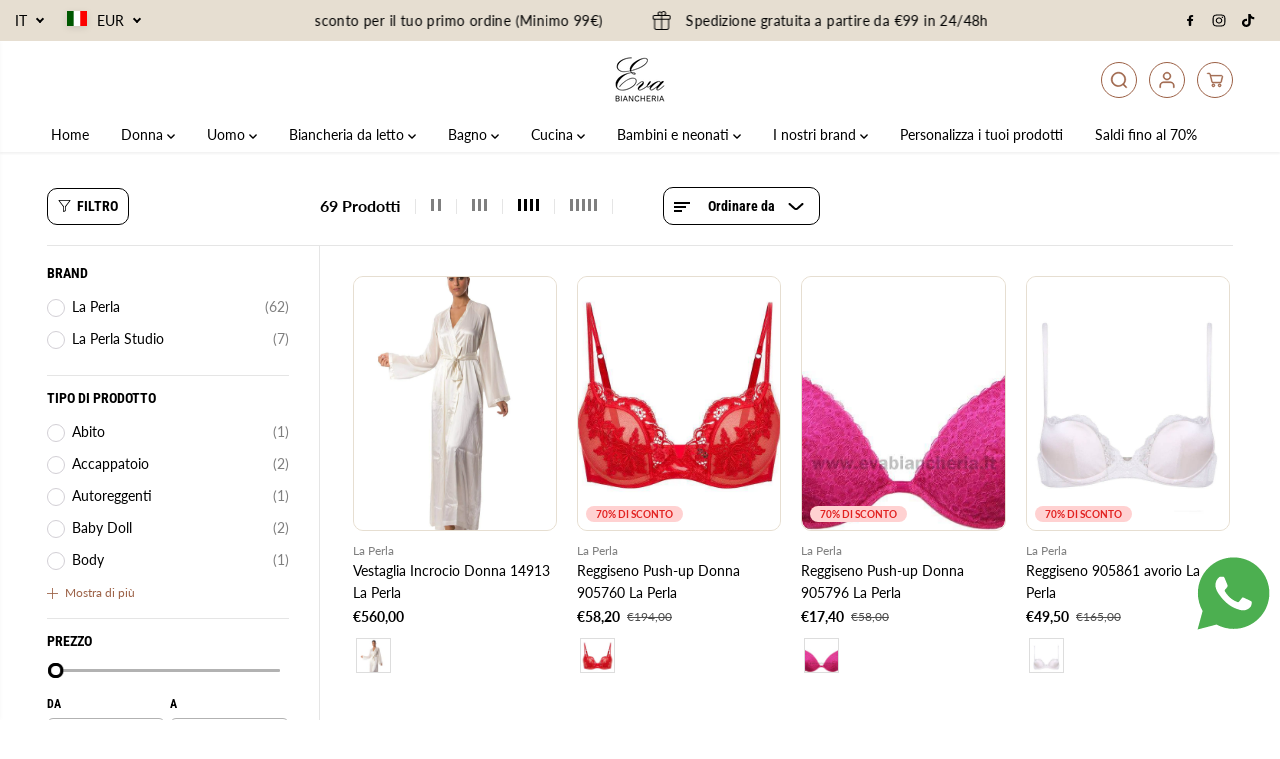

--- FILE ---
content_type: text/css
request_url: https://evabiancheria.com/cdn/shop/t/27/assets/footer.min.css?v=33700062685107481131769684849
body_size: 845
content:

.footer-section {
    background: var(--footer_background);
}
footer {
    margin-top: auto
}

.yv-footer-logo {
    width: auto;
    /* max-width: 250px; */
}

.yv-footer-logo img {
    max-width: 250px;
    height: auto;
}

.yv-footer-top-box {
    padding: 45px 0;
    border-bottom: 1px solid
}

.yv-footer-copyright-box,
.yv-footer-logo {
    display: flex;
    align-items: center
}

.yv-footer-middle-box {
    padding: 50px 0
}
  
.yv-footer-bottom-box {
    padding: 15px 0
}

.footer-menu-head {
    padding-bottom: 20px;
    font-family: var(--font-family);
    font-weight: bold;
}

.footer-menu-list ul li a {
    display: inline-block;
    margin-bottom: 10px;
    transition: padding .3s;
    position: relative
}

.yv-newsletter-text {
    max-width: 33%;
    flex: 0 0 33%
}

.yv-newsletter-text span {
    display: inline-block;
    margin-top: 3px;
}

.yv-footer-newsletter-box,
.yv-footer-text {
    margin-bottom: 30px
}

.yv-footer-newsletter-wrapper {
    position: relative
}

.footer-dropdown.bottom .country-dropdown-expand {
    bottom: auto;
    top: 120%;
}

.yv-footer-newsletter-wrapper .focus-line {
    position: absolute;
    content: "";
    width: 0%;
    bottom: 0;
    background-color: var(--theme-color);
    left: 0;
    height: 1px;
    transition: 1s
}

.yv-footer-newsletter-wrapper input:focus~.focus-line {
    width: 100%
}

.yv-footer-newsletter-wrapper input {
    padding: 10px 50px 10px 0;
    min-height: 50px;
    color: var(--gray);
    border: 0;
    border-bottom: 1px solid;
    border-radius: 0;
}

.yv-footer-newsletter-wrapper button.icon-button {
    text-transform: none;
    top: 0;
    position: absolute !important;
    right: 0;
    font-size: 13px;
    line-height: 22px;
    padding: 0;
    height: 100%;
    min-width: auto;
    background: 0 0;
    min-height: 46px;
    border: 0
}

.yv-footer-newsletter-wrapper button.icon-button svg {
    fill: #fff;
    transition: .7s
}

.social-links ul {
    display: flex;
    align-items: center;
    justify-content: flex-start;
    flex-wrap: wrap;
}

.social-links ul li {
    margin: 0 10px 0 0;
}

.social-links ul li a {
    width: 34px;
    height: 34px;
    display: flex;
    text-align: center;
    align-items: center;
    justify-content: center;
}

.social-links ul li svg {
    fill: currentcolor;
    width: 40%;
    height: 40%;
}

.yv-footer-payment-box {
    display: flex;
    justify-content: flex-end;
    align-items: center
}

.list-payment {
    display: flex;
    flex-wrap: wrap
}

.list-payment li {
    padding: 5px;
    line-height: 0
}

.list-payment li a {
    line-height: 0
}

.lang-dropdown option {
    background-color: #fff;
    color: #000
}

.yv-footer-text-outerbox li i {
    font-size: 16px
}

.footer-dropdown {
    display: flex;
    justify-content: center;
    flex-wrap: wrap;
}

.footer-dropdown .disclosure {
    margin: 5px
}

footer :focus-visible {
    outline-color: #ddd
}

footer select:focus-visible {
    border: 1px solid #ddd !important
}

.yv-footer-text-outerbox {
    margin-bottom: 20px;
}

.yv-footer-copyright-box {
    flex-wrap: wrap;
}

.yv-footer-links {
    width: 100%;
}

.yv-footer-links li {
    display: inline-block;
}

.yv-footer-links li a {
    padding: 0 10px;
    position: relative;
}

.yv-footer-links li a:after {
    position: absolute;
    content: "";
    background: currentColor;
    width: 4px;
    height: 4px;
    border-radius: 100%;
    top: calc(50% - 2px);
    left: 0;
}

.footer-img-link {
    display: flex;
    max-width: 100%;
    margin-bottom: 15px;
}

.yv-footer-text-outerbox .social-links ul li svg {
    width: 35%;
    height: 35%;
}

.yv-footer-text-outerbox .social-links ul li {
    margin: 0;
}

.footer-menu-list .social-links ul li a:after {
    position: absolute;
    content: "";
    width: 100%;
    height: 100%;
    left: 0;
    top: 0;
    background-color: transparent;
    border-radius: 100%;
    transition: .3s ease;
    border: 1px solid;
    transform: scale(0.8);
}

.yv-footer-follow-on-shop {
    padding-top: 15px;
}

.footer-newsletter-desc{
    padding-bottom: 15px;
}
.yv-footer-newsletter-wrapper.button-style-button {
    display: grid;
    grid-template-columns: 1fr auto;
    gap: 5px;
}
.yv-footer-newsletter-wrapper.button-style-button input {
    border-radius: 40px;
    padding-left: 20px;
    padding-right: 20px;
    border: 0;
}
.yv-footer-newsletter-wrapper.button-style-button .focus-line{
    display: none;
}

@media screen and (min-width:768px) {
    .enable-fixed .footer-layout-sticky {
        position: fixed;
        bottom: 0;
        left: 0;
        z-index: 1;
        width: 100%;
        background: var(--footer_background);
    }
}

@media screen and (min-width:992px) {
    footer .footer-menu-accordion ul li a:hover {
        padding-left: 15px
    }
    footer .footer-menu-accordion ul li a:before {
        content: "";
        position: absolute;
        left: 0;
        top: 50%;
        width: 0;
        height: 1px;
        transition: .3s ease all;
    }
    footer .footer-menu-accordion ul li a:hover:before {
        width: 10px
    }
    .col-xl-2 .yv-footer-newsletter-wrapper{
        display: flex;
        flex-wrap: wrap;
        gap: 15px;
    }
}

@media screen and (min-width:1025px) {
    .footer-menu-list .social-links ul li a {
        transition: .3s ease;
    }
    .footer-menu-list .social-links ul li svg {
        z-index: 1;
    }
}

@media screen and (min-width:1441px) {
    .yv-footer-newsletter-wrapper button.icon-button:hover svg {
        transform: translateX(20px)
    }
}

@media screen and (max-width:1440px) {
    .yv-footer-top-box {
        padding: 35px 0
    }
}

@media screen and (max-width:1199px) {
    .footer-menu-head {
        font-size: 16px
    }
}

@media screen and (max-width:991px) {
    .yv-footer-copyright-box {
        flex-wrap: wrap
    }
    .yv-footer-middle-box,
    .yv-footer-top-box {
        padding: 30px 0
    }
    .footer-menu-list .col-xl-2 {
        margin-bottom: 20px
    }
    .footer-menu-list ul li a {
        margin-bottom: 8px
    }
    .list-payment svg {
        width: 28px
    }
    .footer-menu-head {
        margin-bottom: 10px
    }
    .yv-footer-text {
        display: none
    }
    .yv-footer-newsletter-wrapper button.icon-button svg {
        width: 15px
    }
}

@media screen and (max-width:767px) {
    .footer-menu-accordion ul {
        display: none;
        padding: 10px 0 0
    }
    html.no-js .footer-menu-accordion ul {
        display: block
    }
    .footer-menu-accordion,
    .yv-footer-textblock {
        padding-bottom: 25px
    }
    .footer-menu-head {
        position: relative;
        margin-bottom: 0;
        padding-bottom: 12px;
    }
    .footer-menu-accordion .footer-menu-head:after,
    .footer-menu-accordion .footer-menu-head:before {
        content: "";
        position: absolute;
        top: calc(50% - 1px);
        right: 0;
        width: 13px;
        height: 1px;
        background-color: currentColor;
        transition: transform .3s
    }
    html.no-js .footer-menu-accordion .footer-menu-head:after,
    html.no-js .footer-menu-accordion .footer-menu-head:before {
        display: none
    }
    .footer-menu-head:before {
        transform: rotate(-90deg)
    }
    .footer-menu-accordion.active .footer-menu-head:before {
        transform: rotate(90deg);
        opacity: 0
    }
    .footer-menu-accordion.active .footer-menu-head:after {
        transform: rotate(180deg)
    }
    .yv-footer-middle-box,
    .yv-footer-top-box {
        padding: 25px 0
    }
    .yv-footer-content p {
        margin-top: 10px
    }
    .footer-menu-list .col-xl-2 {
        margin-bottom: 0
    }
    .yv-footer-newsletter-wrapper input {
        min-height: 42px
    }
    .yv-footer-newsletter-box {
        margin-bottom: 15px;
        margin-top: 0px
    }
    .yv-copyright-content {
        width: 100%;
        margin: 5px 0 0
    }
    .yv-copyright-content {
        text-align: center
    }
    .yv-footer-payment-box {
        flex-wrap: wrap
    }
    .yv-footer-payment-box .footer-payment {
        width: 100%
    }
    .list-payment {
        margin-right: 0;
        justify-content: center
    }
    .yv-footer-copyright-box,
    .yv-footer-payment-box {
        justify-content: center
    }
    .yv-footer-links {
        text-align: center;
        margin-bottom: 10px;
    }
    .yv-footer-text-outerbox .yv-footer-textblock {
        padding-bottom: 0;
    }
    .yv-footer-bottom-box .row .col-12:first-child {
        order: 3;
    }
}

@media screen and (max-width:575px) {
    .footer-text-item {
        display: none;
    }
}

@media screen and (max-width:380px) {
    .footer-dropdown,
    .yv-footer-copyright-box {
        flex-wrap: wrap
    }
    .yv-copyright-content {
        width: 100%;
        margin: 10px 0 0
    }
    .lang-dropdown {
        width: 100%;
        max-width: 100%
    }
}

--- FILE ---
content_type: text/css
request_url: https://evabiancheria.com/cdn/shop/t/27/assets/mobile-dock.css?v=119929689337032411591769684849
body_size: -246
content:
.yv-mobile-dock{position:fixed;bottom:15px;z-index:3;background:var(--backgroundColor);display:flex;width:95%;max-width:355px;border-radius:50px;right:0;left:0;margin:0 auto;border:1px solid var(--borderColor);box-shadow:0 0 24px #34466e59;padding:10px;justify-content:space-between;overflow:hidden;transform:translateY(130%);transition:transform .4s ease}.yv-mobile-dock.blur-background{-webkit-backdrop-filter:blur(20px);backdrop-filter:blur(20px)}.dock-active{overflow:visible;transform:translateY(0)}.yv-dock-item{width:50px;min-width:50px;max-width:50px;height:50px;border-radius:100%;display:flex;flex:1;align-items:center;justify-content:center;color:var(--iconColor);position:relative}.yv-dock-item svg{width:50%;height:50%;display:block}.yv-dock-item.active{background:var(--iconColor);color:var(--backgroundColor)}.yv-dock-item.active svg{width:40%;height:40%}.yv-mobile-dock .cart-dot{width:12px;height:12px;position:absolute;background:var(--cartDotColor);top:12px;right:6px;border:2px solid #fff;border-radius:100%;animation:1.6s infinite pulse}@media (max-width:767px){.body-wrapper:has(.dock-active) .yv-scroll-top{bottom:100px}}
/*# sourceMappingURL=/cdn/shop/t/27/assets/mobile-dock.css.map?v=119929689337032411591769684849 */


--- FILE ---
content_type: text/json
request_url: https://conf.config-security.com/model
body_size: 85
content:
{"title":"recommendation AI model (keras)","structure":"release_id=0x41:27:71:76:77:49:76:7e:57:74:61:5f:5e:7f:5d:2c:7d:45:7e:4b:3d:69:3a:23:43:29:58:73:55;keras;8d9q1yfhkxir62bixi84kkdet2xk3tlkytifnuh94qsykh7yyjf3xvwv3dywl36c016sybic","weights":"../weights/41277176.h5","biases":"../biases/41277176.h5"}

--- FILE ---
content_type: text/javascript
request_url: https://evabiancheria.com/cdn/shop/t/27/assets/mobile-dock.js?v=133399026399740554901769684849
body_size: 412
content:
customElements.get("mobile-dock")||customElements.define("mobile-dock",class extends HTMLElement{constructor(){super(),this.init()}get section(){return this._section=this._section||this.closest(".mobile-dock-section")}init(){this.initialized||(this.initialized=!0,this.setAttribute("loaded",""),this.footer=null,this.detectForHeader(),this.detectForFooter(),this.initMenuClick(),setTimeout(this.setHeight.bind(this)),document.addEventListener("matchSmall",this.setHeight.bind(this)),Shopify.designMode&&(this.section.addEventListener("shopify:section:select",()=>{this.section.classList.add("shopify-active")}),this.section.addEventListener("shopify:section:deselect",()=>{this.section.classList.remove("shopify-active")})))}initMenuClick(){const menuButton=this.querySelector('[aria-controls="MenuDrawer"]');menuButton&&menuButton.addEventListener("click",e=>{e.preventDefault();const header=document.querySelector("header"),headerSection=document.querySelector(".shopify-section-main-header");if(header&&headerSection){const isSticky=header.getAttribute("data-header-sticky")==="true",stickyStyle=header.getAttribute("data-header-sticky-style");if(isSticky&&stickyStyle==="on_scroll_up"&&headerSection.classList.contains("sticky-header-hidden-parent")){headerSection.classList.remove("sticky-header-hidden-parent"),header.classList.contains("sticky-header-hidden")&&header.classList.remove("sticky-header-hidden"),setTimeout(()=>{const headerMenuButton2=document.querySelector(".navbar-toggler, .yv-mobile-category, .hamburger, a.navbar-toggler, div.navbar-toggler");headerMenuButton2&&headerMenuButton2.click()},1e3);return}}const headerMenuButton=document.querySelector(".navbar-toggler, .yv-mobile-category, .hamburger, a.navbar-toggler, div.navbar-toggler");headerMenuButton&&headerMenuButton.click()});const cartButton=this.querySelector('[aria-controls="CartDrawer"]');cartButton&&cartButton.getAttribute("data-has-cartdrawer")==="true"&&cartButton.addEventListener("click",e=>{e.preventDefault();const headerCartButton=document.querySelector(".openCartDrawer");headerCartButton&&headerCartButton.click()});const searchButton=this.querySelector('[aria-controls="SearchDrawer"]');searchButton&&searchButton.addEventListener("click",e=>{e.preventDefault();const headerSearchButton=document.querySelector(".search-form");headerSearchButton&&headerSearchButton.click()})}detectForHeader(){const header=document.querySelector("header");if(header===null){this.section.classList.add("active");return}if(document.querySelector(".shopify-section-main-header")===null){this.section.classList.add("active");return}const isSticky=header.getAttribute("data-header-sticky")==="true",stickyStyle=header.getAttribute("data-header-sticky-style");isSticky&&(stickyStyle==="on_scroll_up"||stickyStyle==="always")?(this.stickyStyle=stickyStyle,this.header=header,this.lastScrollY=window.scrollY,this.scrollTicking=!1,this.calculateScrollHeight(),this.scrollHandler=()=>{this.scrollTicking||(window.requestAnimationFrame(()=>{this.onScrollForStickyHeader(),this.scrollTicking=!1}),this.scrollTicking=!0)},window.addEventListener("scroll",this.scrollHandler,{passive:!0}),window.addEventListener("resize",()=>{this.calculateScrollHeight()})):(this.lastScrollY=window.scrollY,this.scrollTicking=!1,this.scrollHandler=()=>{this.scrollTicking||(window.requestAnimationFrame(()=>{this.onScrollDefault(),this.scrollTicking=!1}),this.scrollTicking=!0)},window.addEventListener("scroll",this.scrollHandler,{passive:!0}))}calculateScrollHeight(){let scrollHeight=0;const announcementBar=document.querySelector(".announcement-bar-section");announcementBar&&(scrollHeight+=announcementBar.offsetHeight||0);const headerSection=document.querySelector(".shopify-section-main-header");headerSection&&(scrollHeight+=headerSection.offsetHeight||0),this.headerScrollHeight=scrollHeight}onScrollForStickyHeader(){if(!(window.innerWidth<768)||!this.header)return;if(this.isFooterVisible()){this.classList.remove("dock-active");return}const currentScrollY=window.scrollY,scrollHeight=this.headerScrollHeight||0,isScrollingDown=currentScrollY>this.lastScrollY,isScrollingUp=currentScrollY<this.lastScrollY;if(this.stickyStyle==="on_scroll_up")if(currentScrollY>scrollHeight){const isHeaderHidden=this.header.classList.contains("sticky-header-hidden");this.classList.toggle("dock-active",isHeaderHidden)}else this.classList.remove("dock-active");else this.stickyStyle==="always"&&(isScrollingDown&&currentScrollY>0?this.classList.add("dock-active"):isScrollingUp&&this.classList.remove("dock-active"));this.lastScrollY=currentScrollY}onScrollDefault(){if(!(window.innerWidth<768))return;if(this.isFooterVisible()){this.classList.remove("dock-active");return}const currentScrollY=window.scrollY,isScrollingDown=currentScrollY>this.lastScrollY,isScrollingUp=currentScrollY<this.lastScrollY;isScrollingDown&&currentScrollY>0?this.classList.add("dock-active"):isScrollingUp&&this.classList.remove("dock-active"),this.lastScrollY=currentScrollY}detectForFooter(){const footer=document.querySelector(".footer-section");footer!==null&&(this.footer=footer)}isFooterVisible(){return!this.footer||window.innerWidth>=768?!1:this.footer.getBoundingClientRect().top<window.innerHeight}setHeight(){document.documentElement.style.setProperty("--mobile-dock-height",`${this.getBoundingClientRect().height.toFixed(1)}px`)}});
//# sourceMappingURL=/cdn/shop/t/27/assets/mobile-dock.js.map?v=133399026399740554901769684849
